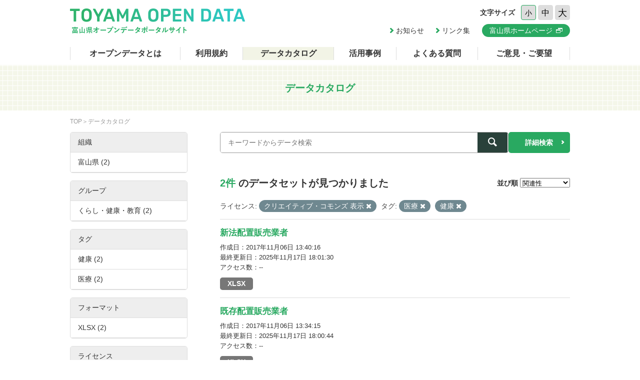

--- FILE ---
content_type: text/html; charset=utf-8
request_url: https://opendata.pref.toyama.jp/dataset/?license_id=cc-by&tags=%E5%8C%BB%E7%99%82&tags=%E5%81%A5%E5%BA%B7
body_size: 3696
content:

<!DOCTYPE html>
<html lang="ja">
	<head>
		<meta charset="UTF-8">
		<title>データカタログ | 富山県オープンデータポータルサイト</title>
		<meta name="keywords" content="">
		<meta name="description" content="">
		<meta name="author" content="NW-MU">
				<meta name="viewport" content="width=device-width, maximum-scale=2">
		<meta name="format-detection" content="telephone=no">
		<link rel="stylesheet" href="/common/font/icomoon/style.css" media="all">
		<link rel="stylesheet" href="/common/css/reset.min.css" media="all">
		<link rel="stylesheet" href="/common/css/common.css" media="all">
		<link rel="stylesheet" type="text/css" href="/fanstatic/vendor/font-awesome/css/font-awesome.css" />
		<link rel="stylesheet" href="/common/css/result.css" media="all">
		<!--[if lt IE 9]>
		<script src="/common/lib/jquery-1.12.4.min.js"></script>
		<script src="/common/lib/html5shiv.js"></script>
		<script src="/common/lib/selectivizr-min.js"></script>
		<![endif]-->
		<!--[if gte IE 9]>
		<!-->
		<script src="/common/lib/jquery-2.2.4.min.js"></script>
		<!--<![endif]-->
		<script src="/common/js/xdate.js"></script>
		<script src="/common/lib/jquery.cookie.js"></script>
		<script src="/common/js/common.js"></script>
		<script src="/common/js/vardump.js"></script>
		<script src="/common/js/tracking_view.js"></script>
		
		<link rel="stylesheet" href="/common/css/catalog.css" media="all">

	</head>
	
	<body class="-catalog"  data-site-root="https://opendata.pref.toyama.jp/" data-locale-root="https://opendata.pref.toyama.jp/" >
				<header class="head">
			<div class="inner">

				<div class="head_row">
					<div class="head_col -logo">
						<h1 class="head_logo"><a href="/"><img src="/common/img/cmn/img-head-logo@2x.png" width="350" height="50" alt="富山県オープンデータポータルサイト"></a></h1>
					</div>

					<div class="head_col -cnt">
						<dl class="head_font">
							<dt>文字サイズ</dt>
							<dd>
								<button class="head_font_btn -s" data-size="s">小</button>
								<button class="head_font_btn -m" data-size="m">中</button>
								<button class="head_font_btn -l" data-size="l">大</button>
							</dd>
						</dl>
						<div class="head_links">

							<a class="head_links_arrow" href="/pages/info/">お知らせ</a>
							<a class="head_links_arrow" href="/pages/links/">リンク集</a>
							<a class="head_links_btn" href="http://www.pref.toyama.jp/" target="_blank"><span>富山県ホームページ</span></a>
						</div>
					</div>
					<div id="menu" class="head_col -menu">
						<img src="/common/img/cmn/img-head-menu@2x.png" width="38" height="32" alt="MENU">
					</div>
				</div>
			</div>
		</header>
		<nav id="gnav" class="gnav">
			<div class="inner">
				<div class="gnav_list">
					<a class="-about" href="/pages/about/">オープンデータとは</a>
					<a class="-rule" href="/pages/rule/">利用規約</a>
					<a class="-dataset" href="/dataset/">データカタログ</a>
					<a class="-case" href="/pages/case/">活用事例</a>
					<a class="-faq" href="/pages/faq/">よくある質問</a>
					<a class="-inquiry" href="/pages/inquiry/">ご意見・ご要望</a>
					<a class="-sp" href="/pages/info/">お知らせ</a>
					<a class="-sp" href="/pages/links/">リンク集</a>
					<a class="-sp -blank" href="http://www.pref.toyama.jp/" target="_blank"><span>富山県ホームページ</span></a>
				</div>
			</div>
		</nav>
		<section class="main">
			<header class="main_head">
				<div class="inner">
					<h2 class="main_head_ttl">データカタログ</h2>
				</div>
			</header>
			<div class="main_wrap">
				<div class="inner cf">
					<nav class="main_pnkz">
						<div class="main_pnkz_list">
							<a href="/">TOP</a>
							<span>データカタログ</span>
						</div>
					</nav>
					<div class="main_cnt">
						
						<form class="search" action="/dataset">
							<input type="hidden" name="sort" value="score desc, metadata_modified desc">
							
								
								
								<input type="hidden" name="license_id" value="cc-by">
								
								
								
								
								<input type="hidden" name="tags" value="医療">
								
								<input type="hidden" name="tags" value="健康">
								
								
							<div class="search_row">
								<div class="search_col -input"><input class="search_input" type="text" name="q" placeholder="キーワードからデータ検索" value=""></div>
								<div class="search_col -btn"><button class="search_btn"><span></span></button></div>
							</div>
							<a class="search_detail" href="/pages/advanced_search.php">詳細検索</a>
						</form>

						<div class="result">
							<nav class="result_filter cf">
								<p class="result_filter_count">
                  
                  <em>2件</em> のデータセットが見つかりました
                  
                </p>
						<form class="search" action="/dataset" id="sort-form">
							


							
								
								
								<input type="hidden" name="license_id" value="cc-by">
								
								
								
								
								<input type="hidden" name="tags" value="医療">
								
								<input type="hidden" name="tags" value="健康">
								
								
								<input type="hidden" name="q" value="">
								<dl class="result_filter_sort">
									<dt>並び順</dt>
									<dd>
										<select id="field-order-by" name="sort" onchange="$('#sort-form').submit()">
					              <option value="score desc, metadata_modified desc">関連性</option>
					              <option value="title_string asc">名前で昇順</option>
					              <option value="title_string desc">名前で降順</option>
					              <option value="metadata_created desc">新着順</option>
					              <option value="metadata_modified desc">最終更新日順</option>
					              <option value="views_total desc">閲覧数順</option>
						        </select>
<script>
jQuery(function($){

$("#field-order-by").val(['score desc, metadata_modified desc']);

});
</script>
									</dd>
								</dl>
							</form>
							

							</nav>
							
						    
								<div class="search-filter">
						      <p class="filter-list">
						        
						          
						          <span class="facet">ライセンス:</span>
						          
						            <span class="filtered pill">クリエイティブ・コモンズ 表示
						              <a href="/dataset/?tags=%E5%8C%BB%E7%99%82&amp;tags=%E5%81%A5%E5%BA%B7" class="remove" title="削除"><i class="asewin-icon-remove"></i></a>
						            </span>
						          
						        
						          
						          <span class="facet">タグ:</span>
						          
						            <span class="filtered pill">医療
						              <a href="/dataset/?license_id=cc-by&amp;tags=%E5%81%A5%E5%BA%B7" class="remove" title="削除"><i class="asewin-icon-remove"></i></a>
						            </span>
						          
						            <span class="filtered pill">健康
						              <a href="/dataset/?license_id=cc-by&amp;tags=%E5%8C%BB%E7%99%82" class="remove" title="削除"><i class="asewin-icon-remove"></i></a>
						            </span>
						          
						        
						      </p>

						    
							</div>
						  
							<div class="result_wrap">
<!-- result-list -->
                
                
                 
                 
                 
                 
                 
								<article class="post" rel="e9f99a0d-42bc-42c6-a07b-d9b347a7cdb4">
									<h3 class="post_ttl"><a href="/dataset/sinpo_haichi">新法配置販売業者</a></h3>
									<p class="post_text"></p>

									<div class="post_info">
										<dl>
											<dt>作成日</dt>
											<dd>2017年11月06日 13:40:16</dd>
										</dl>
										<dl>
											<dt>最終更新日</dt>
											<dd>2025年11月17日 18:01:30</dd>
										</dl>
										<dl>
											<dt>アクセス数</dt>
											<dd class="tracking_view" rel="e9f99a0d-42bc-42c6-a07b-d9b347a7cdb4">
											--
											</dd>
										</dl>
									</div>

									<div class="post_data">
						        
						                
<a href="/dataset/sinpo_haichi" class="label label-default -xlsx" data-format="xlsx">XLSX</a>



						                

						        

									</div>

								</article>
                
                 
                 
                 
                 
								<article class="post" rel="a9ecbfe8-2e3f-4e36-9cd4-e28f20ae5688">
									<h3 class="post_ttl"><a href="/dataset/kizon_haichi">既存配置販売業者</a></h3>
									<p class="post_text"></p>

									<div class="post_info">
										<dl>
											<dt>作成日</dt>
											<dd>2017年11月06日 13:34:15</dd>
										</dl>
										<dl>
											<dt>最終更新日</dt>
											<dd>2025年11月17日 18:00:44</dd>
										</dl>
										<dl>
											<dt>アクセス数</dt>
											<dd class="tracking_view" rel="a9ecbfe8-2e3f-4e36-9cd4-e28f20ae5688">
											--
											</dd>
										</dl>
									</div>

									<div class="post_data">
						        
						                
<a href="/dataset/kizon_haichi" class="label label-default -xlsx" data-format="xlsx">XLSX</a>



						                

						        

									</div>

								</article>
                
                

	<!-- /result-list -->
</div>

<div class="pagination pagination-centered">
							
								
							
</div>

							<div class="pager">

							</div>
						</div>
					</div>
					<aside class="main_side">




  
  
  
    
      
      
        <section class="main_side_sec">
          
          <h3 class="main_side_ttl">
              
              組織
            </h3>
          
          
            
            <ul class="main_side_list">
            
                  
                    
                    
                    
                    
                      <li class="nav-item">
                        <a href="/dataset/?license_id=cc-by&amp;tags=%E5%8C%BB%E7%99%82&amp;tags=%E5%81%A5%E5%BA%B7&amp;organization=toyama2" title="">
                          <span>富山県 (2)</span>
                        </a>
                      </li>
                  


              <li class="module-footer">

                
                  
                
              </li>
            
          </ul>
            
          
        </section>
      
    
  





  
  
  
    
      
      
        <section class="main_side_sec">
          
          <h3 class="main_side_ttl">
              
              グループ
            </h3>
          
          
            
            <ul class="main_side_list">
            
                  
                    
                    
                    
                    
                      <li class="nav-item">
                        <a href="/dataset/?license_id=cc-by&amp;tags=%E5%8C%BB%E7%99%82&amp;tags=%E5%81%A5%E5%BA%B7&amp;groups=g100000" title="">
                          <span>くらし・健康・教育 (2)</span>
                        </a>
                      </li>
                  


              <li class="module-footer">

                
                  
                
              </li>
            
          </ul>
            
          
        </section>
      
    
  





  
  
  
    
      
      
        <section class="main_side_sec">
          
          <h3 class="main_side_ttl">
              
              タグ
            </h3>
          
          
            
            <ul class="main_side_list">
            
                  
                    
                    
                    
                    
                      <li class="nav-item active">
                        <a href="/dataset/?license_id=cc-by&amp;tags=%E5%8C%BB%E7%99%82" title="">
                          <span>健康 (2)</span>
                        </a>
                      </li>
                  
                    
                    
                    
                    
                      <li class="nav-item active">
                        <a href="/dataset/?license_id=cc-by&amp;tags=%E5%81%A5%E5%BA%B7" title="">
                          <span>医療 (2)</span>
                        </a>
                      </li>
                  


              <li class="module-footer">

                
                  
                
              </li>
            
          </ul>
            
          
        </section>
      
    
  





  
  
  
    
      
      
        <section class="main_side_sec">
          
          <h3 class="main_side_ttl">
              
              フォーマット
            </h3>
          
          
            
            <ul class="main_side_list">
            
                  
                    
                    
                    
                    
                      <li class="nav-item">
                        <a href="/dataset/?license_id=cc-by&amp;tags=%E5%8C%BB%E7%99%82&amp;tags=%E5%81%A5%E5%BA%B7&amp;res_format=XLSX" title="">
                          <span>XLSX (2)</span>
                        </a>
                      </li>
                  


              <li class="module-footer">

                
                  
                
              </li>
            
          </ul>
            
          
        </section>
      
    
  





  
  
  
    
      
      
        <section class="main_side_sec">
          
          <h3 class="main_side_ttl">
              
              ライセンス
            </h3>
          
          
            
            <ul class="main_side_list">
            
                  
                    
                    
                    
                    
                      <li class="nav-item active">
                        <a href="/dataset/?tags=%E5%8C%BB%E7%99%82&amp;tags=%E5%81%A5%E5%BA%B7" title="">
                          <span>クリエイティブ・コモンズ 表示 (2)</span>
                        </a>
                      </li>
                  


              <li class="module-footer">

                
                  
                
              </li>
            
          </ul>
            
          
        </section>
      
    
  


					</aside>
				</div>
			</div>
		</section>
		<footer class="foot">
			<a class="foot_pt" href="#"><img src="/common/img/cmn/img-foot-pt@2x.png" width="70" height="70" alt="ページトップ"></a>
			<div class="inner cf">
				<address class="foot_main">
					<span>富山県庁</span>
					<span>〒930-8501 富山市新総曲輪1番7号</span>
					<a href="tel:076-431-4111">電話：(代表)076-431-4111</a>
				</address>
				<p class="foot_copy"><small>© Toyama Prefecture All rights reserved.</small></p>
			</div>
		</footer>


	
<script src="/webassets/base/cd2c0272_tracking.js" type="text/javascript"></script>
	
  
	</body>
</html>

